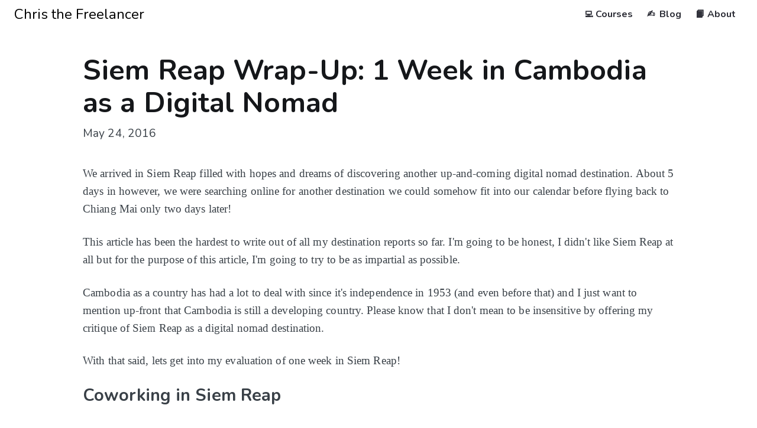

--- FILE ---
content_type: text/html; charset=utf-8
request_url: https://www.christhefreelancer.com/digital-nomad-in-siem-reap/
body_size: 7252
content:
<!DOCTYPE html>
<html lang="en">
<head>

    <title>Siem Reap for Digital Nomads [Full Report]</title>
    <meta charset="utf-8" />
    <meta http-equiv="X-UA-Compatible" content="IE=edge" />
    <meta name="HandheldFriendly" content="True" />
    <meta name="viewport" content="width=device-width, initial-scale=1.0" />

    <link rel="stylesheet" type="text/css" href="/assets/styles.css?v=433640abe2" />

    <meta name="description" content="Some say that Siem Reap could be the next big digital nomad destination if Thailand further tightens their visa requirements but it&#x27;s still got a long way to go in my opinion." />
    <link rel="canonical" href="https://www.christhefreelancer.com/digital-nomad-in-siem-reap/" />
    <meta name="referrer" content="no-referrer-when-downgrade" />
    <link rel="amphtml" href="https://www.christhefreelancer.com/digital-nomad-in-siem-reap/amp/" />
    
    <meta property="og:site_name" content="Chris the Freelancer" />
    <meta property="og:type" content="article" />
    <meta property="og:title" content="Siem Reap for Digital Nomads [Full Report]" />
    <meta property="og:description" content="Some say that Siem Reap could be the next big digital nomad destination if Thailand further tightens their visa requirements but it&#x27;s still got a long way to go in my opinion." />
    <meta property="og:url" content="https://www.christhefreelancer.com/digital-nomad-in-siem-reap/" />
    <meta property="og:image" content="https://www.christhefreelancer.com/content/images/2021/05/Siem-Reap-Wrap-up.jpg" />
    <meta property="article:published_time" content="2016-05-23T14:00:00.000Z" />
    <meta property="article:modified_time" content="2021-06-10T03:37:50.000Z" />
    <meta property="article:tag" content="Lifestyle" />
    <meta property="article:tag" content="Destination Reports" />
    
    <meta property="article:publisher" content="https://www.facebook.com/ghost" />
    <meta name="twitter:card" content="summary_large_image" />
    <meta name="twitter:title" content="Siem Reap for Digital Nomads [Full Report]" />
    <meta name="twitter:description" content="Some say that Siem Reap could be the next big digital nomad destination if Thailand further tightens their visa requirements but it&#x27;s still got a long way to go in my opinion." />
    <meta name="twitter:url" content="https://www.christhefreelancer.com/digital-nomad-in-siem-reap/" />
    <meta name="twitter:image" content="https://www.christhefreelancer.com/content/images/2021/05/Siem-Reap-Wrap-up.jpg" />
    <meta name="twitter:label1" content="Written by" />
    <meta name="twitter:data1" content="Christopher Dodd" />
    <meta name="twitter:label2" content="Filed under" />
    <meta name="twitter:data2" content="Lifestyle, Destination Reports" />
    <meta name="twitter:site" content="@ghost" />
    <meta property="og:image:width" content="800" />
    <meta property="og:image:height" content="533" />
    
    <script type="application/ld+json">
{
    "@context": "https://schema.org",
    "@type": "Article",
    "publisher": {
        "@type": "Organization",
        "name": "Chris the Freelancer",
        "url": "https://www.christhefreelancer.com/",
        "logo": {
            "@type": "ImageObject",
            "url": "https://www.christhefreelancer.com/favicon.ico",
            "width": 48,
            "height": 48
        }
    },
    "author": {
        "@type": "Person",
        "name": "Christopher Dodd",
        "url": "https://www.christhefreelancer.com/404/",
        "sameAs": []
    },
    "headline": "Siem Reap for Digital Nomads [Full Report]",
    "url": "https://www.christhefreelancer.com/digital-nomad-in-siem-reap/",
    "datePublished": "2016-05-23T14:00:00.000Z",
    "dateModified": "2021-06-10T03:37:50.000Z",
    "image": {
        "@type": "ImageObject",
        "url": "https://www.christhefreelancer.com/content/images/2021/05/Siem-Reap-Wrap-up.jpg",
        "width": 800,
        "height": 533
    },
    "keywords": "Lifestyle, Destination Reports",
    "description": "We arrived in Siem Reap filled with hopes and dreams of discovering another\nup-and-coming digital nomad destination. About 5 days in however, we were\nsearching online for another destination we could somehow fit into our calendar\nbefore flying back to Chiang Mai only two days later!\n\nThis article has been the hardest to write out of all my destination reports so\nfar. I&#x27;m going to be honest, I didn&#x27;t like Siem Reap at all but for the purpose\nof this article, I&#x27;m going to try to be as impartial as",
    "mainEntityOfPage": {
        "@type": "WebPage",
        "@id": "https://www.christhefreelancer.com/"
    }
}
    </script>

    <meta name="generator" content="Ghost 4.3" />
    <link rel="alternate" type="application/rss+xml" title="Chris the Freelancer" href="https://www.christhefreelancer.com/blog/rss/" />
    <script defer src="https://unpkg.com/@tryghost/portal@~1.1.0/umd/portal.min.js" data-ghost="https://www.christhefreelancer.com/"></script><style id="gh-members-styles">.gh-post-upgrade-cta-content,
.gh-post-upgrade-cta {
    display: flex;
    flex-direction: column;
    align-items: center;
    font-family: -apple-system, BlinkMacSystemFont, 'Segoe UI', Roboto, Oxygen, Ubuntu, Cantarell, 'Open Sans', 'Helvetica Neue', sans-serif;
    text-align: center;
    width: 100%;
    color: #ffffff;
    font-size: 16px;
}

.gh-post-upgrade-cta-content {
    border-radius: 8px;
    padding: 40px 4vw;
}

.gh-post-upgrade-cta h2 {
    color: #ffffff;
    font-size: 28px;
    letter-spacing: -0.2px;
    margin: 0;
    padding: 0;
}

.gh-post-upgrade-cta p {
    margin: 20px 0 0;
    padding: 0;
}

.gh-post-upgrade-cta small {
    font-size: 16px;
    letter-spacing: -0.2px;
}

.gh-post-upgrade-cta a {
    color: #ffffff;
    cursor: pointer;
    font-weight: 500;
    box-shadow: none;
    text-decoration: underline;
}

.gh-post-upgrade-cta a:hover {
    color: #ffffff;
    opacity: 0.8;
    box-shadow: none;
    text-decoration: underline;
}

.gh-post-upgrade-cta a.gh-btn {
    display: block;
    background: #ffffff;
    text-decoration: none;
    margin: 28px 0 0;
    padding: 8px 18px;
    border-radius: 4px;
    font-size: 16px;
    font-weight: 600;
}

.gh-post-upgrade-cta a.gh-btn:hover {
    opacity: 0.92;
}</style>
    <!-- Global site tag (gtag.js) - Google Analytics -->
<script async src="https://www.googletagmanager.com/gtag/js?id=UA-67853026-1"></script>

<script>
  window.dataLayer = window.dataLayer || [];
  function gtag(){dataLayer.push(arguments);}
  gtag('js', new Date());

  gtag('config', 'UA-67853026-1');
</script>


<style>
    .post-container {
    	letter-spacing: .1px;
        color: #394047;
        text-rendering: optimizeLegibility;
        -webkit-font-smoothing: antialiased;
        font-size: 1.2rem;
    }
    .post-container .post-title {
        margin-bottom: 1.6rem;
        border: none;
        color: #15171a;
        font-size: 3rem;
        line-height: 1.15em;
        font-weight: 700;
    }
    .post-container p {
        font-family: georgia,serif;
        font-weight: 400;
        line-height: 1.6em;
        margin: 1.6rem 0 0;
    }
    .post-container p > code,
    .post-container ul li > code,
    .post-container ol li > code {
        font-family: Consolas,Liberation Mono,Menlo,Courier,monospace;
        background: #f7f8f9;
        border: 1px solid #ebeef0;
        border-radius: 2px;
        color: #2b3136;
        font-size: .8em;
        line-height: 1em;
        padding: .4rem .4rem .2rem;
        vertical-align: middle;
        white-space: pre-wrap;
        color: red;
    }
    .post-container figcaption {
    	color: #626d79;
        font-size: 14px;
    }
    .post-container ul li,
    .post-container ol li{
        line-height: 2.4rem;
    }
    code .tag {
    	background-color: transparent;
    }
    .post-container blockquote {
    	border-left: 0.25rem solid #FF1A75;
        margin-top: 20px;
        padding-left: 2rem;
    	font-style: italic;
    }
    .post-container blockquote:before {
    	content: none;
    }
    .post-container pre[class*=language-] {
        margin-top: 20px;
    }
    .kg-code-card {
    	margin: 0;
    }
    @media (max-width: 768px) {
        .post-container .post-title {
        	font-size: 2rem;
        }
    }
    .page-about img {
            width: 100%;
            height: auto;
    }
    @media (min-width: 769px) {
        .page-about img {
            max-width: 50vw;
            max-height: 500px;
            width: auto;
        }
        .kg-image-card img {
            height: auto;
        }
    }
</style><style>:root {--ghost-accent-color: #FF1A75;}</style>
    <script src="/assets/lazyloading.js?v=433640abe2"></script>

</head>

<body class="post-template tag-lifestyle tag-destination-reports">
    <header>
        <div class="header-inner container">
            <a href="/" class="site-logo">Chris the Freelancer</a>
            <div class="header-links ">
                <a href="https://www.shopifythemedeveloper.com/" target="_blank" class="header-link header-link-courses">💻 Courses</a>
                <a class="header-link header-link-blog" href="/blog">✍️&nbsp; Blog</a>
                <a class="header-link header-link-about" href="/about">📙 About</a>
            </div>
        </div>
    </header>

    <main>
        

<div class="container post-container">
    <h1 class="post-title">Siem Reap Wrap-Up: 1 Week in Cambodia as a Digital Nomad</h1>
    <time datetime="2016-05-24">May 24, 2016</time>
    <p>We arrived in Siem Reap filled with hopes and dreams of discovering another up-and-coming digital nomad destination. About 5 days in however, we were searching online for another destination we could somehow fit into our calendar before flying back to Chiang Mai only two days later!</p><p>This article has been the hardest to write out of all my destination reports so far. I'm going to be honest, I didn't like Siem Reap at all but for the purpose of this article, I'm going to try to be as impartial as possible.</p><p>Cambodia as a country has had a lot to deal with since it's independence in 1953 (and even before that) and I just want to mention up-front that Cambodia is still a developing country. Please know that I don't mean to be insensitive by offering my critique of Siem Reap as a digital nomad destination.</p><p>With that said, lets get into my evaluation of one week in Siem Reap!</p><h2 id="coworking-in-siem-reap">Coworking in Siem Reap</h2><figure class="kg-card kg-embed-card"><iframe src="https://www.youtube.com/embed/nMJNP21ynJM" width="640" height="360" frameborder="0" allowfullscreen="allowfullscreen"></iframe></figure><p><br>After a quick Google search, there appears to be only two 'proper' coworking spaces in Siem Reap, <a href="http://angkorhub.com/" rel="noopener">AngkorHub</a> and <a href="http://the1961.com/" rel="noopener">The 1961 Coworking and Art Space</a> (by proper I mean a place specifically designed for work, not a cafe).</p><p>After one week in Siem Reap, I had spent 3 days at <a href="http://angkorhub.com/" rel="noopener">AngkorHub</a> but none at <a href="http://the1961.com/" rel="noopener">1961</a>. In hindsight, I should have checked out <a href="http://the1961.com/" rel="noopener">1961</a> as well but to be honest, I was already set on <a href="http://angkorhub.com/" rel="noopener">AngkorHub</a> so I didn't think too much about it. There's a few other spots to get your work done (not coworking spaces) like <a href="http://commongroundscafes.org/" rel="noopener">Common Grounds Cafe</a> but overall, Siem Reap is no <a href="https://christhefreelancer.com/one-month-as-a-digital-nomad-in-chiang-mai/">Chiang Mai</a>.</p><p>Through <a href="http://angkorhub.com/" rel="noopener">AngkorHub</a>, I got to meet a few of the nomads who called Siem Reap their base and I was curious why they chose this city over some of the more established or exotic locations such as <a href="https://christhefreelancer.com/one-month-as-a-digital-nomad-in-chiang-mai/">Chiang Mai</a> or <a href="https://christhefreelancer.com/one-month-as-a-digital-nomad-in-bali/">Bali</a>. When I asked them, they all said the same thing - VISAs.</p><p>In Cambodia, foreigners can simply pay for a 6 month VISA and not have to do border runs every 2-3 months. I was surprised. The nomads I spoke to didn't say anything about the food, the weather, the people - nup - the VISA was what it was all about. Maybe I haven't been travelling enough yet but to me, those things come first before the VISA situation. Regardless, if VISAs are your main concern, you may find Cambodia to be your ideal location.</p><h2 id="cost-of-living">Cost of Living</h2><figure class="kg-card kg-image-card kg-width-wide"><img src="https://www.christhefreelancer.com/content/images/2021/06/Siem-Reap-Accomodation.jpg" class="kg-image" alt="Siem Reap Accomodation" loading="lazy" width="1000" height="329" srcset="https://www.christhefreelancer.com/content/images/size/w600/2021/06/Siem-Reap-Accomodation.jpg 600w, https://www.christhefreelancer.com/content/images/2021/06/Siem-Reap-Accomodation.jpg 1000w"></figure><h3 id="accommodation">Accommodation</h3><p>For short-term accommodation, it seems Siem Reap is quite affordable. We paid $22 AUD (~$15 USD) per night to stay in a pretty nice studio room at Owl Inn, a short walk from many restaurants as well as AngkorHub. One thing to note however, is that the price can go up significantly during high season. At Owl Inn for example, their prices go up $10 USD per night during the European/North American winter - that's almost double!</p><p>For long term accommodation, I can't comment directly but the cheapest I could find on AirBnB was around $300 AUD (private room) which probably means you could book something 'on the ground' for maybe $200 AUD.</p><h3 id="transport">Transport</h3><p>For the most part, we walked everywhere in Siem Reap but for the few times we did use a tuk tuk, the cost was $20 USD for a full day exploring the temples (starting at 4:45am and ending at Midday) and $2 USD for a short trip 5-10mins up the road.</p><p>One thing you'll notice during low season is that the tuk tuk drivers really hustle you as you walk down the street. Even an extra $5 tip on a trip where the driver earned $20 USD is enough to make the driver's day. These drivers really struggle during low season so if you get good service, you should consider a little tip at the end. Chances are it's going to mean a lot more for them than you.</p><h3 id="food">Food</h3><p>Much like our experience in Bali, we struggled when it came to finding cheap local food as the majority of restaurants were aimed at tourists. Our cheapest meal, a Cambodian style east-west sandwich from a street-cart was only $0.50 USD but other than that, the cheapest meals we found at restaurants were somewhere between $3 and $5 USD. These meals were generally small and when we tried to splurge a little more (eg. paying $7 for bowl of Pasta) we were very disappointed with the quality.</p><p>If you're reading this with a western perspective, you might be thinking "Quit your complaining Chris! That's still quite cheap" and yes, I understand that it may still be quite cheap by comparison to the west however we've been in Asia for the last 4 months and this is expensive by comparison. Even our tuk tuk driver noted that the food in Siem Reap was disproportionately expensive compared to wages of the local people. Again, I understand that Cambodia is still a developing country so I'm not here judge but I am here to inform any digital nomads looking at Siem Reap as a destination.</p><h3 id="full-breakdown-of-my-share-of-expenses">Full Breakdown of my share of expenses</h3><!--kg-card-begin: html--><table style="height: 568px;"><tbody><tr><td align="LEFT" valign="BOTTOM" height="22"><span style="color: #000000;">Dates</span></td><td align="LEFT" valign="BOTTOM">May 13 - 21</td></tr><tr><td align="LEFT" valign="BOTTOM" height="22"><span style="color: #000000;"># Days</span></td><td align="RIGHT" valign="BOTTOM"><span style="color: #000000;">8</span></td></tr><tr><td align="LEFT" valign="BOTTOM" height="22"><span style="color: #000000;">VISA</span></td><td align="RIGHT" valign="BOTTOM"><span style="color: #000000;">$45.71</span></td></tr><tr><td align="LEFT" valign="BOTTOM" height="22"><span style="color: #000000;">Accommodation</span></td><td align="RIGHT" valign="BOTTOM"><span style="color: #000000;">$88</span></td></tr><tr><td align="LEFT" valign="BOTTOM" height="22"><span style="color: #000000;">Food + Drink</span></td><td align="RIGHT" valign="BOTTOM"><span style="color: #000000;">$187</span></td></tr><tr><td align="LEFT" valign="BOTTOM" height="22"><span style="color: #000000;">Transport</span></td><td align="RIGHT" valign="BOTTOM"><span style="color: #000000;">$21.11</span></td></tr><tr><td align="LEFT" valign="BOTTOM" height="22"><span style="color: #000000;">Entertainment (The Temple Tour)</span></td><td align="RIGHT" valign="BOTTOM"><span style="color: #000000;">$58.57</span></td></tr><tr><td align="LEFT" valign="BOTTOM" height="22"><span style="color: #000000;">Connectivity (Sim cards/internet)</span></td><td align="RIGHT" valign="BOTTOM"><span style="color: #000000;">$9.98</span></td></tr><tr><td align="LEFT" valign="BOTTOM" height="22"><span style="color: #000000;">Other</span></td><td align="RIGHT" valign="BOTTOM"><span style="color: #000000;">$1.07</span></td></tr><tr><td align="LEFT" valign="BOTTOM" height="22"><span style="color: #000000;">Coworking (3 days at AngkorHub)</span></td><td align="RIGHT" valign="BOTTOM"><span style="color: #000000;">$21.42</span></td></tr><tr><td align="LEFT" valign="BOTTOM" height="22"><span style="color: #000000;">Sub-Total</span></td><td align="RIGHT" valign="BOTTOM"><span style="color: #000000;"><span style="color: #000000;"><span style="color: #000000;">$432.86</span></span></span></td></tr><tr><td align="LEFT" valign="BOTTOM" height="22"><span style="color: #000000;">Flight in from Koh Lanta</span></td><td align="RIGHT" valign="BOTTOM"><span style="color: #000000;">$161.5</span></td></tr><tr><td align="LEFT" valign="BOTTOM" height="22"><span style="color: #000000;">Total (inc Flight)</span></td><td align="RIGHT" valign="BOTTOM"><span style="color: #000000;"><span style="color: #000000;">$594.36</span></span><span style="color: #000000;">*</span></td></tr></tbody></table><!--kg-card-end: html--><p><em>* This total does not include an $80 phone bill liability and other virtual expenses like web-hosting</em><br><em>** Currency in AUD</em></p><h2 id="things-to-do-in-siem-reap">Things to do in Siem Reap</h2><figure class="kg-card kg-image-card kg-width-wide kg-card-hascaption"><img src="https://www.christhefreelancer.com/content/images/2021/06/Temples-of-Angkor.jpg" class="kg-image" alt="Temples of Angkor" loading="lazy" width="1366" height="768" srcset="https://www.christhefreelancer.com/content/images/size/w600/2021/06/Temples-of-Angkor.jpg 600w, https://www.christhefreelancer.com/content/images/size/w1000/2021/06/Temples-of-Angkor.jpg 1000w, https://www.christhefreelancer.com/content/images/2021/06/Temples-of-Angkor.jpg 1366w" sizes="(min-width: 1200px) 1200px"><figcaption>Photos from our day out exploring the temples of Angkor</figcaption></figure><p>By far the biggest attraction in Siem Reap is the ancient city of Angkor. Angkor was the capital of the Khmer empire and <a href="http://www.pnas.org/content/104/36/14277.full" rel="noopener">the largest pre-industrial urban centre in the world between the 11th to 13th centuries</a>. Within Ankgor, you'll find the biggest religious monument in the world, Angkor Wat as well as other interesting temples including Ta Prohm and Banyon Temple. For one day exploring the temples it cost us $60 USD including entry for two people and a tuk tuk.</p><p>Another than the temples, probably the biggest attraction is Pub Street where all the most touristy restaurants and night venues are. On a day-to-day basis though, there's not a whole lot to do. That's why my girlfriend Denise and I basically just spent most of our time working.</p><h2 id="overall">Overall</h2><p>Some say that Siem Reap could be the next big digital nomad destination if Thailand further tightens their visa requirements but it's still got a long way to go in my opinion.</p><p>If you hate the idea of doing a border run or don't want to deal with applying for a longer-term tourist visa, Siem Reap may be the destination that you seek out as your next base but for me, nothing beats Chiang Mai and that's why I'm now back in Thailand.</p><p>Until next time,<br>Chris</p>
</div>



<footer>
    <div class="container post-container" style="padding-top: 10px;">
        <h2>Read more</h2>
        <div class="related-posts">
                    <a class="post-grid-post no-selection" href="/one-month-as-a-digital-nomad-in-chiang-mai/">
                            <div class="post-grid-post-image">
                                <img width="300" height="190" class="lazyload loading" src="https://via.placeholder.com/300x100.png?text=..." data-src="/content/images/2021/05/digital-nomads-in-chiang-mai.jpg" alt="Chiang Mai Wrap-Up: One Month as a Digital Nomad at the Centre of the Movement">
                            </div>
                        <h3>Chiang Mai Wrap-Up: One Month as a Digital Nomad at the Centre of the Movement</h3>
                        <div style="align-self: flex-start;"><time datetime="2016-04-28">Apr 28, 2016</time></div>
                    </a>
                    <a class="post-grid-post no-selection" href="/coworking-cafes-canggu-bali/">
                            <div class="post-grid-post-image">
                                <img width="300" height="190" class="lazyload loading" src="https://via.placeholder.com/300x100.png?text=..." data-src="/content/images/2021/05/Canggu-Coworking-Cafes.jpg" alt="Where to Work in Canggu, Bali (Cafes and Coworking Spaces)">
                            </div>
                        <h3>Where to Work in Canggu, Bali (Cafes and Coworking Spaces)</h3>
                        <div style="align-self: flex-start;"><time datetime="2018-12-20">Dec 20, 2018</time></div>
                    </a>
                    <a class="post-grid-post no-selection" href="/coworking-spaces-bali-digital-nomads/">
                            <div class="post-grid-post-image">
                                <img width="300" height="190" class="lazyload loading" src="https://via.placeholder.com/300x100.png?text=..." data-src="/content/images/2021/05/bali-coworking-Collage.jpg" alt="7 Coworking spaces in Bali for Digital Nomads (Updated)">
                            </div>
                        <h3>7 Coworking spaces in Bali for Digital Nomads (Updated)</h3>
                        <div style="align-self: flex-start;"><time datetime="2018-12-20">Dec 20, 2018</time></div>
                    </a>
        </div>
    </div>
</footer>

<script>
    document.addEventListener('DOMContentLoaded', () => {
        document.querySelector('.related-posts').style.opacity = 1;
        addHoverEffect();
    })

    const addHoverEffect = () => {
        var width = (window.innerWidth > 0) ? window.innerWidth : screen.width;
        if(width > 768) {
            const grid_posts = document.querySelectorAll('.post-grid-post');
            grid_posts.forEach(post => {
                post.addEventListener('mouseenter', () => {
                    grid_posts.forEach(post => {
                        post.classList.remove('no-selection');
                    });
                });
                post.addEventListener('mouseleave', () => {
                    grid_posts.forEach(post => {
                        post.classList.add('no-selection');
                    });
                })
            });
        }
    }
</script>
    </main>

    
<script defer src="https://static.cloudflareinsights.com/beacon.min.js/vcd15cbe7772f49c399c6a5babf22c1241717689176015" integrity="sha512-ZpsOmlRQV6y907TI0dKBHq9Md29nnaEIPlkf84rnaERnq6zvWvPUqr2ft8M1aS28oN72PdrCzSjY4U6VaAw1EQ==" data-cf-beacon='{"version":"2024.11.0","token":"63d117849a464db689bd6ec5b176f48b","r":1,"server_timing":{"name":{"cfCacheStatus":true,"cfEdge":true,"cfExtPri":true,"cfL4":true,"cfOrigin":true,"cfSpeedBrain":true},"location_startswith":null}}' crossorigin="anonymous"></script>
</body>

</html>

--- FILE ---
content_type: text/css; charset=UTF-8
request_url: https://www.christhefreelancer.com/assets/styles.css?v=433640abe2
body_size: 2270
content:
@import url('https://fonts.googleapis.com/css2?family=Nunito:ital,wght@0,200;0,300;0,400;0,600;0,700;0,800;0,900;1,200;1,300;1,400;1,600;1,700;1,800;1,900&display=swap');
    
body {
    font-family: 'Nunito', sans-serif;
    margin: 0;
}
img {
    max-width: 100%;
}
a {
    color: #4285f4;
}
.container {
    max-width: 1300px;
    padding: 0 24px;
    margin: auto;
}
.post-container {
    max-width: 1000px;
    overflow-x: hidden;
}
pre {
    overflow-x: scroll;
}
@media (max-width: 1100px) {
    .post-container {
        max-width: 100%;
    }
}
.fade-enter-active,
.fade-leave-active {
  transition: opacity 0.5s ease;
}

.fade-enter-from,
.fade-leave-to {
  opacity: 0;
}
blockquote {
    background: #f9f9f9;
    border-left: 10px solid #ccc;
    margin: 0;
    padding: 0.5em 10px;
    quotes: "\201C""\201D""\2018""\2019";
}
blockquote:before {
    color: #ccc;
    content: open-quote;
    font-size: 4em;
    line-height: 0.1em;
    margin-right: 0.25em;
    vertical-align: -0.4em;
}
blockquote p {
    display: inline;
}
.site-logo {
    color: inherit;
    text-decoration: none;
    font-size: 24px;
}
.header-inner {
    display: flex;
    justify-content: space-between;
    align-items: center;
    height: 48px;
    margin-bottom: 12px;
}
.header-links {
    display: flex;
    justify-content: center;
    align-items: baseline;
    white-space: nowrap;
}
.header-link {
    display: flex;
    margin-right: 12px;
    margin-left: 12px;
    padding: 0;
    align-items: center;
    transition: color .2s;
    color: #2c2d36;
    font-weight: 700;
    text-decoration: none;
}
.hero-inner {
    display: grid;
    grid-template-columns: 1fr 1fr;
    align-items: center;
    padding: 24px;
    background: #EDEDED;
    color: #666;
    position: relative;
}
.hero-inner-text {
    margin: 42px;
}
.hero-social-links {
    display: flex;
    justify-content: flex-start;
    align-items: center;
}
.hero-social-link svg {
    width: 24px;
    height: 24px;
}
.hero-social-link svg path {
    fill: #666;
}
.hero-social-link:hover svg path {
    fill: #333;
}
.hero-social-link:not(:last-child) {
    margin-right: 8px;
}
.hero-inner h1 {
    color: #333;
    font-size: 42px;
}
.hero-inner p {
    font-size: 22px;
}
.hero-ctas {
    display: flex;
    gap: 15px;
    align-items: center;
    margin-bottom: 30px;
}
.hero-cta {
    width: max-content;
    height: 52px;
    display: flex;
    justify-content: center;
    align-items: center;
    font-size: 22px;
    line-height: 1;
    box-sizing: border-box;
    font-weight: 500;
    border-radius: 0;
    padding: 0 25px;
    cursor: pointer;
    border: none;
    outline: 0;
    text-decoration: none;
    text-align: center;
    transition: background-color .2s ease-in-out,color .2s ease-in-out,box-shadow .2s ease-in-out,border .2s ease-in-out,transform .2s ease-in-out;
    border-radius: 25px;
    background-color: cadetblue;
    color: #fff;
}
@media (max-width: 1350px) {
    .hero-ctas .hero-cta {
        height: 48px;
        font-size: 20px;
    }
}
@media (max-width: 1250px) {
    .hero-ctas .hero-cta {
        padding: 0 15px;
        height: 40px;
        font-size: 18px;
    }
}
@media (max-width: 1150px) {
    .hero-ctas {
        flex-direction: column;
    }
    .hero-ctas .hero-cta {
        max-width: 100%;
        width: 100%;
        font-size: 20px;
        height: 45px;
    }
}
.hero-cta:hover {
    box-shadow: inset 0 200px 200px 200px rgb(0,0,0,0.1);
    background-color: #f3ba52;
}
.featured-articles {
    display: grid;
    grid-template-columns: repeat(3, 1fr);
}

.learning-track-courses {
    display: grid;
    grid-template-columns: repeat(3, 1fr);
    grid-gap: 16px;
}
.learning-track-course {
    text-decoration: none;
    opacity: 0.5;
    transition: .35s opacity ease-in-out;
}
.learning-track-course:hover,
.learning-track-course.no-selection {
    opacity: 1;
}
.learning-track-course h3 {
    color: #000;
}

.learning-track-course-cover {
    max-width: 350px;
}

.learning-track > p {
    margin-bottom: 32px;
}
footer {
    background-color: #ececec;
}

.blog-page-body {
    display: grid;
    grid-template-columns: 280px 1fr;
    grid-gap: 24px;
}
.post-grid, .related-posts {
    display: grid;
    grid-template-columns: repeat(3, minmax(100px,1fr));
    transition: 1s opacity ease-in-out;
}
.post-grid-post {
    padding: 16px;
    text-decoration: none;
    color: #333;
    transition: .35s opacity ease-in-out;
    opacity: 0.5;
}
.post-grid-post:hover,
.post-grid-post.no-selection {
    opacity: 1;
}

.post-grid-post-image {
    max-width: 350px;
    position: relative;
    width:300px;
    height:190px;
    background: lightgrey;
}
.post-grid-post-image img {
    object-fit: cover;
    object-position: center;
}
.post-grid-pagination {
    text-align: center;
}
.tag-cloud {
    display: grid;
    gap: 10px;
}
.tag {
    color: #383d41;
    background-color: #e2e3e5;
    border-color: #d6d8db;
    padding: .75rem 1.25rem;
    border: 1px solid transparent;
    border-radius: .25rem;
    cursor: pointer;
    position: relative;
}
.tag a {
    text-decoration: none;
    color: inherit;
    display: block;
}
.tag .close {
    position: absolute;
    right: -25px;
    top: 50%;
    transform: translateY(-50%);
    background-color: grey;
    border-radius: 50%;
    width: 20px;
    height: 20px;
    display: flex;
    justify-content: center;
    align-items: center;
    color: white;
    font-size: 10px;
}
.tag.active {
    color: #155724;
    background-color: #d4edda;
    border-color: #c3e6cb;
    margin-right: 25px;
}
.tag-filter {
    margin-top: 25px;
}
.tag-filter hr {
    margin-bottom: 25px;
}
.tag-filter__title {
    text-transform: uppercase;
    font-size: 20px;
    color: #666;
}

img.loading {
    background-color: #444;
    animation: fading 1s infinite;
}
.image-container {
    overflow: hidden;
}
.image-container img {
    object-fit: cover;
    object-position: center;
}
@keyframes fading {
    0% {
        opacity: .1;
    }
    50% {
        opacity: .5;
    }
    100% {
        opacity: .1;
    }
}
.kg-image-card:not(.kg-width-wide) figcaption {
    max-width: 300px;
    text-align: center;
}
.kg-width-wide {
    width: 100%;
    margin: 0;
    text-align: center;
    clear: both;
}
.post-title + time {
    position: relative;
    top: -15px;
}
@media (min-width: 1440px) {
    section.hero {
        min-height: calc(100vh - 140px);
        display: flex;
    }
}

@media (max-width: 1400px) {
    .hero-inner h1 {
        font-size: 34px;
    }
    .hero-inner p {
        font-size: 20px;
    }
    .post-grid-post-image {
        max-width: 100%;
    }
    ul {
        padding-left: 24px;
    }
}

@media (max-width: 1200px) {
    .post-grid, .related-posts {
        grid-template-columns: repeat(2, minmax(100px,1fr));
    }
    .learning-track-course-cover {
        max-width: 100%;
    }
}

@media (min-width: 769px) and (max-width: 850px) {
    .post-grid, .related-posts {
        grid-template-columns: minmax(100px,1fr);
    }
}

@media (min-width: 769px) {
    .page-title-mobile {
        display: none;
    }
    .header-link:hover {
        transition: 0.5s all;
        transform: translateY(-2px);
    }
    .kg-image-card:not(.kg-width-wide):nth-of-type(odd) {
        float: left;
        clear: both;
        margin-left: 0;
    }
    .kg-image-card:not(.kg-width-wide):nth-of-type(even) {
        float: right;
        clear: both;
        margin-right: 0;
    }
    table {
        margin: auto;
        border-collapse: collapse;
        overflow-x: auto;
        display: block;
        width: fit-content;
        max-width: 100%;
    }
}

@media (max-width: 768px) {
    .hide-on-mobile {
        display: none;
    }
    .site-logo {
        border-bottom: 1px solid rgba(0, 0, 0, 0.3);
        display: block;
        width: 100%;
        text-align: center;
        padding-bottom: 5px;
        margin-bottom: 5px;
    }
    .header-inner {
        flex-direction: column;
    }
    .hero-inner {
        display: flex;
        flex-direction: column-reverse;
        background-color: transparent;
        padding: 0;
    }
    .hero-inner-text {
        margin: 0 20px;
    }
    .hero-inner .image-container {
        max-height: 250px;
    }
    .hero-inner img {
        max-height: 400px;
        transform: translateY(-75px);
    }
    .blog-page-body {
        display: flex;
        flex-direction: column;
    }
    .sidebar {
        display: none;
    }
    h1.page-title {
        text-align: center;
    }
    .page-start-here .header-link-start-here,
    .page-about .header-link-about {
        display: none;
    }
    .learning-track-courses {
        grid-template-columns: repeat(2, 1fr);
    }
    body:not(.home-template) main {
        margin-top: 35px;
        border-top: 1px solid rgba(0, 0, 0, 0.3);
    }
    body:not(.home-template):not(.tag-template):not(.page-template):not(.post-template) .header-link-blog {
        display: none;
    }
    .tag-template .page-title-desktop {
        display: none;
    }
    .post-container iframe {
        max-width: calc(100vw - 48px - 1em);
        margin-left: calc(-24px - 1em);
    }
}
@media (min-width: 601px) {
    
}
@media (max-width: 600px) {
    .hero-cta {
        width: 100%;
    }
    .hero-social-links {
        justify-content: space-around;
        border-top: 1px solid;
        padding-top: 25px;
    }
    .hero-social-link svg {
        width: 50px;
        height: 50px;
    }
    .learning-track-courses {
        display: flex;
        flex-direction: column;
        align-items: center;
        text-align: center;
    }
    .learning-track {
        border-top: 1px solid;
        margin-top: 20px;
    }
    .learning-track-course-cover {
        max-width: 100%;
    }
}

@media (max-width: 420px) {
    .post-grid, .related-posts {
        display: flex;
        flex-direction: column;
        align-items: center;
    }
    .post-grid-post {
        display: flex;
        flex-direction: column;
        align-items: center;
    }
    .post-container iframe {
        height: auto;
    }
}
.floating-ad.off {
    opacity: 0;
    bottom: -100%;
}
.floating-ad {
    position: fixed;
    bottom: 0;
    width: 100%;
    left: 0;
    right: 0;
    background-color: white;
    z-index: 1;
    box-shadow: inset 0px 8px 8px -8px #CCC;
    transition: all 1s ease;
    max-width: 100vw;
}
.floating-ad .container {
    display: grid;
    grid-template-columns: 1fr 1fr;
    margin-top: 20px;
    margin-bottom: 20px;
    column-gap: 20px;
}
.floating-ad h2 {
    margin-top: 0;
}
.floating-ad .image-container {
    grid-column: 2/3;
    grid-row: 1/4;
}
.floating-ad p {
    margin-bottom: 1.6rem !important;
}
div#floating-ad-countdown {
    position: absolute;
    right: 10px;
    top: 10px;
}
.floating-ad.static {
    position: static;
    box-shadow: none;
    padding: 10px;
    margin-top: 10px;
    background-color: #607D8B;
    color: white;
}
.floating-ad.static .container.post-container {
    color: white;
}
.floating-ad.static p a:not(.hero-cta) {
    color: currentColor;
}
@media (max-width: 800px) {
    .floating-ad .container {
        display: flex;
        flex-direction: column;
        align-items: center;
        text-align: center;
    }
    .floating-ad h2 {
        font-size: 16px;
    }
    .floating-ad .image-container img {
        width: 100%;
        height: fit-content;
        max-width: 350px;
    }
    .floating-ad .hero-cta {
        width: 100%;
    }
    .floating-ad p {
        margin-top: 0.5rem;
        margin-bottom: 1rem;
    }
    .floating-ad.static {
        padding-left: 0;
        padding-right: 0;
    }
}


--- FILE ---
content_type: application/javascript; charset=UTF-8
request_url: https://www.christhefreelancer.com/assets/lazyloading.js?v=433640abe2
body_size: -190
content:
const imageObserver = new IntersectionObserver((entries, imgObserver) => {
    entries.forEach((entry) => {
        if (entry.isIntersecting) {
            const lazyImage = entry.target
            // console.log("lazy loading ", lazyImage)
            lazyImage.src = lazyImage.dataset.src
            lazyImage.classList.remove("loading");
            // lazyImage.classList.remove("lazyload");
            // document.querySelectorAll('.image-loading-bar').forEach((bar) => {
            //     bar.remove();
            // });
            imgObserver.unobserve(lazyImage);
        }
    })
});

const lazyloading = {
        loadImages() {
            const arr = document.querySelectorAll('img.lazyload')
            arr.forEach((v) => {
                imageObserver.observe(v);
            })
        }
}

document.addEventListener("DOMContentLoaded", lazyloading.loadImages);